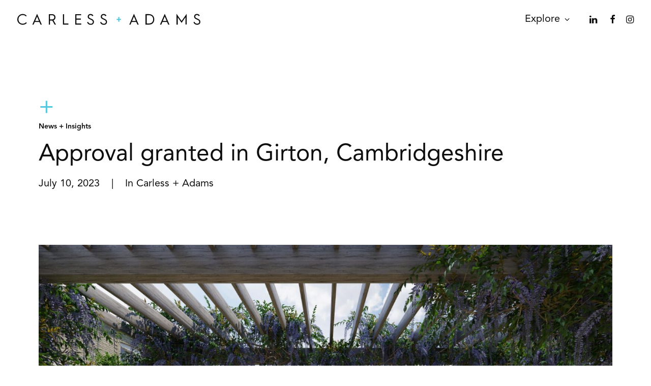

--- FILE ---
content_type: application/x-javascript; charset=utf-8
request_url: https://consent.cookiebot.com/61351b65-e9ed-4237-ba9e-dfa6d552ea09/cc.js?renew=false&referer=carless-adams.co.uk&dnt=false&init=false
body_size: 214
content:
if(console){var cookiedomainwarning='Error: The domain CARLESS-ADAMS.CO.UK is not authorized to show the cookie banner for domain group ID 61351b65-e9ed-4237-ba9e-dfa6d552ea09. Please add it to the domain group in the Cookiebot Manager to authorize the domain.';if(typeof console.warn === 'function'){console.warn(cookiedomainwarning)}else{console.log(cookiedomainwarning)}};

--- FILE ---
content_type: application/x-javascript
request_url: https://consentcdn.cookiebot.com/consentconfig/61351b65-e9ed-4237-ba9e-dfa6d552ea09/carless-adams.co.uk/configuration.js
body_size: 142
content:
CookieConsent.configuration.tags.push({id:114940813,type:"script",tagID:"",innerHash:"",outerHash:"",tagHash:"11152756894730",url:"https://consent.cookiebot.com/uc.js",resolvedUrl:"https://consent.cookiebot.com/uc.js",cat:[1]});CookieConsent.configuration.tags.push({id:114940814,type:"script",tagID:"",innerHash:"",outerHash:"",tagHash:"399268164423",url:"",resolvedUrl:"",cat:[1,4]});CookieConsent.configuration.tags.push({id:114940815,type:"script",tagID:"",innerHash:"",outerHash:"",tagHash:"12194392281276",url:"https://carless-adams.co.uk/wp-content/themes/uncode/library/js/init.js",resolvedUrl:"https://carless-adams.co.uk/wp-content/themes/uncode/library/js/init.js",cat:[1]});CookieConsent.configuration.tags.push({id:114940817,type:"iframe",tagID:"",innerHash:"",outerHash:"",tagHash:"7968481276541",url:"https://www.youtube.com/embed/oqsY1HGe21g?si=WpUC-kSxB_1eUt8A",resolvedUrl:"https://www.youtube.com/embed/oqsY1HGe21g?si=WpUC-kSxB_1eUt8A",cat:[4]});

--- FILE ---
content_type: application/javascript; charset=utf-8
request_url: https://carless-adams.co.uk/wp-content/cache/min/1/wp-content/themes/uncode/library/js/lightgallery.js?ver=1768495443
body_size: 3104
content:
(function($){"use strict";UNCODE.lightgallery=function($el){var createSelectors=function(){$('a[data-lbox]:not([data-lbox-init]):not([data-album])'+SiteParameters.uncode_lb_add_items).each(function(){if(!$(this).closest('.nested-carousel').length&&!$(this).closest('.owl-item.cloned').length&&!$(this).hasClass('lb-disabled')){$(this).addClass('lbox-trigger-item')}else if($(this).closest('.nested-carousel').length&&!$(this).closest('.owl-item.cloned').length&&!$(this).hasClass('lb-disabled')){$(this).addClass('lbox-nested-item')}else{$(this).removeClass('lbox-trigger-item');$(this).removeClass('lbox-nested-item')}})};createSelectors();var galleries=[],nested_a=$('a[data-lbox]:not(.lb-disabled):not([data-lbox-init]):not([data-album])').filter(function(index){return!$(this).closest('.nested-carousel').length}),$_galleries=$('.isotope-container:not([data-lbox-init]), .owl-carousel:not([data-lbox-init]), .custom-grid-container:not([data-lbox-init]), .index-scroll-wrapper:not([data-lbox-init]), .justified-gallery:not([data-lbox-init]), .linear-container:not([data-lbox-init]), .uncode-single-media-wrapper:not([data-lbox-init]), .woocommerce-product-gallery:not([data-lbox-init]), .icon-box .icon-box-icon:not([data-lbox-init]), .icon-box .icon-box-content:not([data-lbox-init]), .grid-container:not([data-lbox-init]), .btn-container:not([data-lbox-init])'+SiteParameters.uncode_lb_add_galleries).has('.lbox-trigger-item').not('.isotope-container *, .owl-carousel *, .index-scroll-wrapper *, .justified-gallery *, .woocommerce-product-gallery *, .grid-container *, .linear-container *'),$galleries=$_galleries.filter(function(index){return!$(this).closest('.owl-carousel').length||$(this).is('.owl-carousel')}),$nested=$('.nested-carousel:not([data-lbox-init])').has('.lbox-nested-item');if(typeof $el==='undefined'){$el=$galleries.add($nested)}
var $disabled=$('a.lb-disabled');$disabled.on('click',function(e){e.preventDefault()});var beforeSlide=function(event){var detail=event.detail,info=detail.info,item=detail.item,$slide=$(detail.currentSlide.selector),$video=$('video',$slide),$previous=$(detail.previousSlide.selector),$prevVideo=$('video',$previous),isAudio=!1;if(typeof info.src!=='undefined'){isAudio=info.src.search(/.mp3|.m4a/i)>-1}
if(!$video.length&&(info.video||isAudio)){if(info.video){if(typeof info.video==='object'){var infoJson=info.video}else{var infoJson=JSON.parse(info.video)}
var src=infoJson.source[0].src,autoplay=$(item).attr('data-autoplay')||event.target.autoplay===!0||$(item).closest('[data-lb-autoplay=yes]').length||$(event.target).attr('data-lb-autoplay')==='yes',muted=$(item).closest('[data-lb-muted=yes]').length||$(event.target).attr('data-lb-muted')==='yes',loop=$(item).attr('data-loop')}else if(isAudio){var src=info.src,autoplay=!0,loop=!1}
if(typeof src!=='undefined'){$slide.addClass('has-html5');var video=document.createElement('video');video.src=src;video.preload='auto';video.controls='controls';video.controlsList='nodownload';if(autoplay){video.autoplay='autoplay'}
if(muted){video.muted='muted'}
if(loop){video.loop='loop'}
$(video).appendTo($slide)}}else{var $video=$('video',$slide);if($video.length){$video[0].currentTime=0;if($video[0].autoplay){$video[0].play()}}}
if($prevVideo.length){$prevVideo[0].currentTime=0;$prevVideo[0].pause()}};var beforeOpen=function(event){var detail=event.detail,items=detail.items,galleryItems=detail.galleryItems,outer=detail.outer.selector,i,ii;for(i=0;i<galleryItems.length;i++){var item=galleryItems[i];if(typeof item.video!=='undefined'||item.oembed==='video'){$(outer).find('.lg-thumb-item[data-lg-item-id="'+i+'"]').addClass('thumbnail-video')}}
for(ii=0;ii<items.length;ii++){var item=items[ii];if($(item).attr('data-icon')==='video'){$(outer).find('.lg-thumb-item[data-lg-item-id="'+ii+'"]').addClass('thumbnail-video')}}};var captionBuilder=function($el){$el.each(function(index,val){var $gallery=$(this).attr('data-lbox-init','true'),$_a='.lbox-trigger-item',$_nested_a='.lbox-nested-item';$gallery.find($_a).add($_nested_a).each(function(){var $a=$(this),$img=$('img',$a).first(),imgw=$img.attr('data-width'),imgh=$img.attr('data-height'),caption=$a.attr('data-caption'),title=$a.attr('data-title');if($img.length&&$img.attr('data-crop')!=!0){if(typeof $img.attr('data-guid')!=='undefined'&&$img.attr('data-guid')!==''){$a.attr('data-external-thumb-image',$img.attr('data-guid'))}else if($img[0].src&&typeof $img.attr('data-srcset')=='undefined'&&$a.attr('data-external-thumb-image')==''){$a.attr('data-external-thumb-image',$img[0].src)}}
if(typeof title!=='undefined'&&title!==''){title='<h6>'+title+'</h6>'}else{title=''}
if(typeof caption!=='undefined'&&caption!==''){caption='<p>'+caption+'</p>';title+=caption}
if(title!==''){$a.attr('title',title)}
if($img.attr('data-crop')!=!0&&typeof imgw!=='undefined'&&typeof imgh!=='undefined'&&imgw!==''&&imgh!==''&&(typeof $a.attr('data-lg-size')==='undefined'||!$a.attr('data-lg-size'))){$a.attr('data-lg-size',imgw+'-'+imgh)}})})};captionBuilder($el);$el.each(function(index,val){var $gallery=$(this),$_a='.lbox-trigger-item',$_nested_a='.lbox-nested-item',$_first=!$gallery.hasClass('nested-carousel')?$($_a,$gallery).first():$($_nested_a,$gallery).first(),galleryID=$_first.attr('data-lbox'),$_connected_a=$_a+'[data-lbox="'+galleryID+'"]',tmb=$_first.attr('data-notmb'),social=$_first.attr('data-social'),deep=$_first.attr('data-deep'),zoom=$_first.attr('data-zoom-origin'),actual=$_first.attr('data-actual-size'),download=$_first.attr('data-download'),controls=$_first.attr('data-arrows')!=='no',fullScreen=$_first.attr('data-full'),counter=$_first.attr('data-counter'),transition=typeof $_first.attr('data-transition')!=='undefined'?$_first.attr('data-transition'):'lg-slide',containerClass=$_first.closest('[data-skin="white"]').length?'lg-light-skin':'',connect=$_first.attr('data-connect'),lgPlugins=[lgVideo],itemsLoadedTimeOut;if(typeof galleryID==='undefined'){galleryID=$gallery.attr('id')}
containerClass+=$_first.attr('data-transparency')==='opaque'?' lg-opaque':'';containerClass+=controls&&$_first.attr('data-arrows-bg')==='semi-transparent'?' lg-semi-transparent-arrows':'';if(typeof tmb=='undefined'||!tmb){lgPlugins.push(lgThumbnail)}
if((typeof actual!='undefined'&&actual!='')||$gallery.is('.woocommerce-product-gallery')){lgPlugins.push(lgZoom)}
if(typeof deep!='undefined'&&deep!=''){lgPlugins.push(lgHash)}
if(typeof fullScreen!='undefined'&&fullScreen!=''){lgPlugins.push(lgFullscreen)}
if(social){lgPlugins.push(lgShare)}
if(galleries.indexOf(galleryID)!==-1){return!0}
galleries.push(galleryID);var $triggerGal=connect?$('.page-wrapper'):$gallery,$selector=!$triggerGal.hasClass('nested-carousel')?(connect?$_connected_a:$_a):$_nested_a;var gallery=lightGallery($triggerGal[0],{addClass:containerClass,plugins:lgPlugins,mode:transition,selector:$selector,galleryId:galleryID,thumbnail:(typeof tmb=='undefined'||!tmb),iframeWidth:'848px',iframeMaxWidth:'90%',iframeMaxHeight:'90%',exThumbImage:'data-external-thumb-image',loadYouTubeThumbnail:!1,autoplayVideoOnSlide:($gallery.attr('data-lb-autoplay')==='yes'),pager:!1,startClass:'lg-start-opacity',zoomFromOrigin:zoom,controls:controls,download:(typeof download!='undefined'&&download!=''),thumbWidth:50,thumbHeight:'50px',counter:$triggerGal.find($selector).length>1?counter:!1,loadYouTubePoster:!1,enableDrag:$triggerGal.find($selector).length>1,mobileSettings:{showCloseIcon:$('body').hasClass('lightgallery-hide-close')?!1:!0,},});$('.owl-item.cloned',$gallery).find(nested_a).on('click',function(e){e.preventDefault();var index=$(this).closest('.owl-item.cloned').attr('data-index');gallery.openGallery(index-1)});$gallery.on('uncode-gallery-trigger',function(){gallery.openGallery(0)});$triggerGal.on('more-items-loaded',function(e,items){clearRequestTimeout(itemsLoadedTimeOut);itemsLoadedTimeOut=requestTimeout(function(){createSelectors();captionBuilder($triggerGal);gallery.refresh()},100)});if($('body').hasClass('compose-mode')&&typeof window.parent.vc!=='undefined'){window.parent.vc.events.once('shortcodeView:beforeUpdate',function(model){$el=model.view.$el;if($el.find($triggerGal).length){gallery.destroy()}})}
$triggerGal[0].addEventListener('lgBeforeSlide',beforeSlide);$triggerGal[0].addEventListener('lgBeforeOpen',beforeOpen);$triggerGal[0].addEventListener('lgAfterOpen',function(){$(window).trigger('uncode-custom-cursor')})});if(typeof $el!=='undefined'){$('a[data-album]:not([data-lbox-init])').each(function(index,val){var album=val,galleryID=index,$album=$(album),params=$album.attr('data-album'),tmb=$(val).attr('data-notmb'),social=$(val).attr('data-social'),deep=$(val).attr('data-deep'),actual=$(val).attr('data-actual-size'),download=$(val).attr('data-download'),controls=$(val).attr('data-arrows')!=='no',fullScreen=$(val).attr('data-full'),counter=$(val).attr('data-counter'),transition=typeof $(val).attr('data-transition')!=='undefined'?$(val).attr('data-transition'):'lg-slide',containerClass=$(val).closest('[data-skin="white"]').length?'lg-light-skin':'',lgPlugins=[lgVideo];$(val).attr('data-lbox-init','true');containerClass+=$(val).attr('data-transparency')==='opaque'?' lg-opaque':'';containerClass+=controls&&$(val).attr('data-arrows-bg')==='semi-transparent'?' lg-semi-transparent-arrows':'';if(typeof tmb=='undefined'||!tmb){lgPlugins.push(lgThumbnail)}
if(typeof actual!='undefined'&&actual!=''){lgPlugins.push(lgZoom)}
if(typeof deep!='undefined'&&deep!=''){lgPlugins.push(lgHash)}
if(typeof fullScreen!='undefined'&&fullScreen!=''){lgPlugins.push(lgFullscreen)}
if(social){lgPlugins.push(lgShare)}
var gallery=window.lightGallery(album,{dynamic:!0,plugins:lgPlugins,dynamicEl:JSON.parse(params),galleryId:galleryID,addClass:containerClass,mode:transition,thumbnail:(typeof tmb=='undefined'||!tmb),iframeWidth:'848px',iframeMaxWidth:'90%',iframeMaxHeight:'90%',loadYouTubeThumbnail:!1,autoplayVideoOnSlide:($album.attr('data-lb-autoplay')==='yes'),pager:!1,startClass:'lg-start-opacity',zoomFromOrigin:!1,controls:controls,download:(typeof download!='undefined'&&download!=''),thumbWidth:50,thumbHeight:'50px',loadYouTubePoster:!1,counter:counter,exThumbImage:'data-external-thumb-image',loadYouTubePoster:!1,mobileSettings:{showCloseIcon:$('body').hasClass('lightgallery-hide-close')?!1:!0,},});$album.on('click',function(){gallery.openGallery(0)});album.addEventListener('lgBeforeSlide',beforeSlide);album.addEventListener('lgBeforeOpen',beforeOpen);album.addEventListener('lgAfterOpen',function(){$(window).trigger('uncode-custom-cursor')});if($('body').hasClass('compose-mode')&&typeof window.parent.vc!=='undefined'){window.parent.vc.events.once('shortcodeView:beforeUpdate',function(model){$el=model.view.$el;if($el.find($album).length){gallery.destroy()}})}});$('.uncode-lbox:not(.lb-disabled):not([data-lbox-init])').each(function(index,val){var gallery=lightGallery($('.page-wrapper')[0],{selector:'.uncode-lbox:not(.lb-disabled):not([data-lbox-init])',iframeWidth:'848px',iframeMaxWidth:'90%',iframeMaxHeight:'90%',loadYouTubeThumbnail:!1,startClass:'lg-start-opacity',thumbWidth:50,thumbHeight:'50px',download:!1,loadYouTubePoster:!1,counter:!1});$('.page-wrapper')[0].addEventListener('lgBeforeSlide',beforeSlide);$('.page-wrapper')[0].addEventListener('lgBeforeOpen',beforeOpen)})}
var galleryButtons=function(){var $buttons=$('.btn-gallery-trigger');$buttons.each(function(key,val){var $button=$(val),target=$button.attr('data-target'),$gallery=$('.un-media-gallery').first(),$row=$button.closest('.vc_row[data-parent]');if(typeof target!=='undefined'&&target!==''&&$('.un-media-gallery#'+target).length){$gallery=$('.un-media-gallery#'+target)}else if($('.un-media-gallery',$row).length){$gallery=$('.un-media-gallery',$row).first()}
$button.on('click','a',function(e){e.preventDefault();$gallery.find('[data-lbox-init]').first().trigger('uncode-gallery-trigger')})})};galleryButtons()}})(jQuery)

--- FILE ---
content_type: application/javascript; charset=utf-8
request_url: https://carless-adams.co.uk/wp-content/cache/min/1/wp-content/themes/uncode/library/js/share.js?ver=1768495443
body_size: 337
content:
(function($){"use strict";UNCODE.share=function(){if(typeof Share!=='undefined'){var share_button_element=$('.share-button');var share_button_url=share_button_element.data('url');var share_button_config={ui:{flyout:"top center",button_font:!1,button_text:'',icon_font:!1}};if(share_button_url){share_button_config.url=share_button_url.replace("&","%26")}
var share_button_top=new Share('.share-button',share_button_config);$('li[data-network]',share_button_element).each(function(){var label=SiteParameters.uncode_share_label,network=$(this).attr('data-network');label=label.replace("%",network);$(this).attr('aria-label',label)})}}})(jQuery)

--- FILE ---
content_type: image/svg+xml
request_url: https://carless-adams.co.uk/wp-content/uploads/2024/09/c-a-logo.svg
body_size: 913
content:
<svg xmlns="http://www.w3.org/2000/svg" xml:space="preserve" id="Layer_1" x="0" y="0" version="1.1" viewBox="0 0 360 21.7">
  <style>
    .st0{fill:#0e0e0e}
  </style>
  <path d="M18.5 3.9 17 5.3c-1.6-1.9-3.7-2.8-6.3-2.8-2.4 0-4.4.8-6 2.4S2.3 8.6 2.3 11c0 2.4.8 4.5 2.4 6.1 1.6 1.6 3.6 2.4 6 2.4 2.7 0 4.8-1 6.4-2.9l1.6 1.4c-2.1 2.4-4.7 3.6-7.9 3.6-3 0-5.5-1-7.6-3C1 16.7 0 14.1 0 11.1s1-5.6 3.1-7.6S7.7.4 10.7.4c3.1 0 5.8 1.2 7.8 3.5zM29.6 21.3 38.9 0l9.3 21.3h-2.5l-2.2-5.1h-9.2L32 21.3h-2.4zm5.6-7.2h7.4l-3.7-8.7-3.7 8.7zM61.9 21.3V.8h7c1.7 0 3.2.6 4.4 1.8 1.2 1.1 1.8 2.6 1.8 4.4 0 2.7-1.6 4.9-3.9 5.8l4.9 8.6h-2.6l-4.6-8.1h-4.6v8.1h-2.4zm2.3-10.2h4.5c1.2 0 2.1-.4 2.9-1.2.8-.8 1.2-1.8 1.2-3 0-2.3-1.7-4-3.9-4h-4.6v8.2zM89.7 21.3V.8H92v18.4h8.5v2.1H89.7zM114 21.3V.8h11.6v2.1h-9.3v6.5h8.7v2.1h-8.7v7.7h9.5v2.1H114zM139.2 15.9c1 2.5 2.7 3.7 5.2 3.7 1.7 0 3-.6 3.5-1.4.5-.9.6-1.5.6-2.2 0-1.1-.4-2-1-2.6-.7-.6-1.9-1.3-3.6-2-1.9-.8-3.2-1.6-4.1-2.4-.9-.8-1.3-2-1.3-3.5s.5-2.7 1.6-3.7 2.4-1.4 4-1.4c2.5 0 4.4 1.1 5.5 3.3l-2 1c-.8-1.4-2-2.2-3.6-2.2-1.9 0-3.3 1.2-3.3 2.9 0 1.1.3 1.8 1.2 2.5.5.3.9.6 1.2.8l1.8.8c2.1.9 3.6 1.8 4.4 2.7.9.9 1.4 2.1 1.4 3.7 0 1.7-.6 3.1-1.7 4.2s-2.7 1.6-4.7 1.6c-3.3 0-5.9-1.6-7.1-4.9l2-.9zM164.9 15.9c1 2.5 2.7 3.7 5.2 3.7 1.7 0 3-.6 3.5-1.4.5-.9.6-1.5.6-2.2 0-1.1-.4-2-1-2.6-.7-.6-1.9-1.3-3.6-2-1.9-.8-3.2-1.6-4.1-2.4-.9-.8-1.3-2-1.3-3.5s.5-2.7 1.6-3.7 2.4-1.4 4-1.4c2.5 0 4.4 1.1 5.5 3.3l-2 1c-.8-1.4-2-2.2-3.6-2.2-1.9 0-3.3 1.2-3.3 2.9 0 1.1.3 1.8 1.2 2.5.5.3.9.6 1.2.8l1.8.8c2.1.9 3.6 1.8 4.4 2.7.9.9 1.4 2.1 1.4 3.7 0 1.7-.6 3.1-1.7 4.2s-2.7 1.6-4.7 1.6c-3.3 0-5.9-1.6-7.1-4.9l2-.9z" class="st0"/>
  <path fill="#52c7e0" d="M198.6 15.6V12h-3.3v-2h3.3V6.3h2.2V10h3.3v2h-3.3v3.6h-2.2z"/>
  <path d="M220.2 21.3 229.4 0l9.3 21.3h-2.5l-2.2-5.1h-9.2l-2.2 5.1h-2.4zm5.5-7.2h7.4l-3.7-8.7-3.7 8.7zM252.1 21.3V.7h6.6c3.3 0 5.9.9 7.7 2.8 1.9 1.9 2.9 4.4 2.9 7.5 0 3.1-.9 5.6-2.8 7.5-1.9 1.9-4.5 2.8-7.7 2.8h-6.7zm2.3-2.2h4.2c5.5 0 8.5-3.2 8.5-8.1 0-5-2.9-8.2-8.5-8.2h-4.1v16.3zM280.6 21.3 289.9 0l9.3 21.3h-2.5l-2.2-5.1h-9.2l-2.2 5.1h-2.5zm5.6-7.2h7.4l-3.7-8.7-3.7 8.7zM313.1 21.3V.1l9.9 14.1L333 .1v21.1h-2.3V6.9l-7.7 11-7.6-11v14.4h-2.3zM348.4 15.8c1 2.5 2.7 3.7 5.2 3.7 1.7 0 3-.6 3.5-1.4.5-.9.6-1.5.6-2.2 0-1.1-.4-2-1-2.6-.7-.6-1.9-1.3-3.6-2-1.9-.8-3.2-1.6-4.1-2.4-.9-.8-1.3-2-1.3-3.5s.5-2.7 1.6-3.7 2.4-1.4 4-1.4c2.5 0 4.4 1.1 5.5 3.3l-2 1c-.8-1.4-2-2.2-3.6-2.2-1.9 0-3.3 1.2-3.3 2.9 0 1.1.3 1.8 1.2 2.5.5.3.9.6 1.2.8l1.8.8c2.1.9 3.6 1.8 4.4 2.7.9.9 1.4 2.1 1.4 3.7 0 1.7-.6 3.1-1.7 4.2s-2.7 1.6-4.7 1.6c-3.3 0-5.9-1.6-7.1-4.9l2-.9z" class="st0"/>
</svg>
